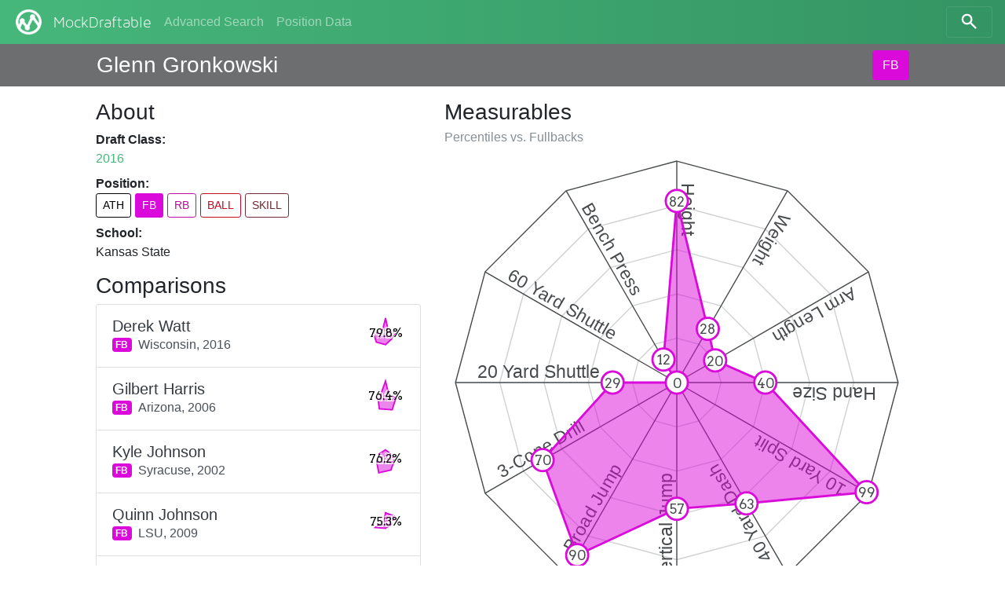

--- FILE ---
content_type: text/html; charset=utf-8
request_url: https://www.mockdraftable.com/player/glenn-gronkowski
body_size: 7168
content:
<!doctype html>
<html lang="en">
<head>
  <meta charset="utf-8">
  <meta name="viewport"
    content="width=device-width, initial-scale=1, maximum-scale=1, user-scalable=0"/>
  <meta http-equiv="x-ua-compatible" content="ie=edge">
  <link rel="stylesheet" href="/public/bundle-530071e9.css">
  <link rel="stylesheet" href="https://fonts.googleapis.com/css?family=Arvo">
  <title>Glenn Gronkowski - MockDraftable</title>
</head>
<body>
  <div id="react-container"><div data-reactroot="" data-reactid="1" data-react-checksum="-1071505980"><nav class="navbar navbar-dark fixed-top bg-faded navbar-expand-sm" data-reactid="2"><button class="navbar-toggler navbar-toggler-right" type="button" data-reactid="3"><span class="navbar-toggler-icon" data-reactid="4"></span></button><!-- react-empty: 5 --><a href="/" class="navbar-brand mr-auto p-0" title="" data-reactid="6"><img src="/public/icon-white.png" alt="MockDraftable" data-reactid="7"/><!-- react-text: 8 -->MockDraftable<!-- /react-text --></a><div class="collapse navbar-collapse ml-2" id="navbarNavAltMarkup" data-reactid="9"><div class="navbar-nav" data-reactid="10"><a href="/search" class="nav-item nav-link" title="" data-reactid="11">Advanced Search</a><a href="/positions" class="nav-item nav-link" title="" data-reactid="12">Position Data</a></div></div><button type="button" class="btn btn-search navbar-toggler-right" data-reactid="13"><svg width="25" height="25" viewBox="5 0 65 65" class="search" data-reactid="14"><circle cx="30" cy="30" r="15" data-reactid="15"></circle><line x1="40" y1="40" x2="60" y2="60" data-reactid="16"></line></svg></button></nav><div data-reactid="17"><div class="row fixed-top p-2 pl-3 pr-3 mb-2 playerbar" data-reactid="18"><div class="col-12 d-flex ml-auto mr-auto col-lg-10" data-reactid="19"><div class="mb-0 mt-1 h3 align-bottom playerbar-name" data-reactid="20">Glenn Gronkowski</div><div class="ml-auto" data-reactid="21"><button type="button" class="btn" style="background-color:#da0bda;color:#fff;" data-reactid="22">FB</button></div></div></div><div class="window container-fluid col-12 col-lg-10 offset-lg-1" data-reactid="23"><div class="row flex-md-row-reverse" data-reactid="24"><div class="col-12 col-md-7" data-reactid="25"><div data-reactid="26"><h3 data-reactid="27">Measurables</h3><h6 class="text-muted" data-reactid="28"><!-- react-text: 29 -->Percentiles vs. <!-- /react-text --><!-- react-text: 30 -->Fullbacks<!-- /react-text --></h6><figure class="spider" data-reactid="31"><svg preserveAspectRatio="xMinYMin meet" viewBox="0 0 420 420" data-reactid="32"><polygon class="grid" points="210,170 230,175.36 244.64,190 250,210 244.64,230 230,244.64 210,250 190,244.64 175.36,230 170,210 175.36,190 190,175.36" data-reactid="33"></polygon><polygon class="grid" points="210,130 250,140.72 279.28,170 290,210 279.28,250 250,279.28 210,290 170,279.28 140.72,250 130,210 140.72,170 170,140.72" data-reactid="34"></polygon><polygon class="grid" points="210,90 270,106.07 313.93,150 330,210 313.93,270 270,313.93 210,330 150,313.93 106.07,270 90,210 106.07,150 150,106.07" data-reactid="35"></polygon><polygon class="grid" points="210,50 290,71.43 348.57,130 370,210 348.57,290 290,348.57 210,370 130,348.57 71.43,290 50,210 71.43,130 130,71.43" data-reactid="36"></polygon><polygon class="divider" points="210,10 310,36.79 383.21,110 410,210 383.21,310 310,383.21 210,410 110,383.21 36.79,310 10,210 36.79,110 110,36.79" data-reactid="37"></polygon><g data-reactid="38"><path id="m1" d="M210 10L 210 210 Z" data-reactid="39"></path><text class="measurable" dy="-.25em" data-reactid="40"><textPath spacing="auto" startOffset="20" xlink:href="#m1" data-reactid="41">Height</textPath></text></g><g data-reactid="42"><path id="m2" d="M310 36.79L 210 210 Z" data-reactid="43"></path><text class="measurable" dy="-.25em" data-reactid="44"><textPath spacing="auto" startOffset="20" xlink:href="#m2" data-reactid="45">Weight</textPath></text></g><g data-reactid="46"><path id="m4" d="M383.21 110L 210 210 Z" data-reactid="47"></path><text class="measurable" dy="-.25em" data-reactid="48"><textPath spacing="auto" startOffset="20" xlink:href="#m4" data-reactid="49">Arm Length</textPath></text></g><g data-reactid="50"><path id="m5" d="M410 210L 210 210 Z" data-reactid="51"></path><text class="measurable" dy="-.25em" data-reactid="52"><textPath spacing="auto" startOffset="20" xlink:href="#m5" data-reactid="53">Hand Size</textPath></text></g><g data-reactid="54"><path id="m6" d="M383.21 310L 210 210 Z" data-reactid="55"></path><text class="measurable" dy="-.25em" data-reactid="56"><textPath spacing="auto" startOffset="20" xlink:href="#m6" data-reactid="57">10 Yard Split</textPath></text></g><g data-reactid="58"><path id="m8" d="M310 383.21L 210 210 Z" data-reactid="59"></path><text class="measurable" dy="-.25em" data-reactid="60"><textPath spacing="auto" startOffset="20" xlink:href="#m8" data-reactid="61">40 Yard Dash</textPath></text></g><g data-reactid="62"><path id="m10" d="M210 410L 210 210 Z" data-reactid="63"></path><text class="measurable" dy="-.25em" data-reactid="64"><textPath spacing="auto" startOffset="20" xlink:href="#m10" data-reactid="65">Vertical Jump</textPath></text></g><g data-reactid="66"><path id="m11" d="M110 383.21L 210 210 Z" data-reactid="67"></path><text class="measurable" dy="-.25em" data-reactid="68"><textPath spacing="auto" startOffset="20" xlink:href="#m11" data-reactid="69">Broad Jump</textPath></text></g><g data-reactid="70"><path id="m12" d="M36.79 310L 210 210 Z" data-reactid="71"></path><text class="measurable" dy="-.25em" data-reactid="72"><textPath spacing="auto" startOffset="20" xlink:href="#m12" data-reactid="73">3-Cone Drill</textPath></text></g><g data-reactid="74"><path id="m13" d="M10 210L 210 210 Z" data-reactid="75"></path><text class="measurable" dy="-.25em" data-reactid="76"><textPath spacing="auto" startOffset="20" xlink:href="#m13" data-reactid="77">20 Yard Shuttle</textPath></text></g><g data-reactid="78"><path id="m14" d="M36.79 110L 210 210 Z" data-reactid="79"></path><text class="measurable" dy="-.25em" data-reactid="80"><textPath spacing="auto" startOffset="20" xlink:href="#m14" data-reactid="81">60 Yard Shuttle</textPath></text></g><g data-reactid="82"><path id="m9" d="M110 36.79L 210 210 Z" data-reactid="83"></path><text class="measurable" dy="-.25em" data-reactid="84"><textPath spacing="auto" startOffset="20" xlink:href="#m9" data-reactid="85">Bench Press</textPath></text></g><polygon class="graph" points="210,46 238,161.5 244.64,190 290,210 381.48,309 273,319.12 210,324 120,365.89 88.75,280 152,210 210,210 198,189.21" style="fill:#da0bda;stroke:#da0bda;" data-reactid="86"></polygon><g class="percentileMarker" data-reactid="87"><circle cx="210" cy="46" r="10" style="stroke:#da0bda;" data-reactid="88"></circle><text x="210" y="46" dy=".4em" data-reactid="89">82</text></g><g class="percentileMarker" data-reactid="90"><circle cx="238" cy="161.5" r="10" style="stroke:#da0bda;" data-reactid="91"></circle><text x="238" y="161.5" dy=".4em" data-reactid="92">28</text></g><g class="percentileMarker" data-reactid="93"><circle cx="244.64" cy="190" r="10" style="stroke:#da0bda;" data-reactid="94"></circle><text x="244.64" y="190" dy=".4em" data-reactid="95">20</text></g><g class="percentileMarker" data-reactid="96"><circle cx="290" cy="210" r="10" style="stroke:#da0bda;" data-reactid="97"></circle><text x="290" y="210" dy=".4em" data-reactid="98">40</text></g><g class="percentileMarker" data-reactid="99"><circle cx="381.48" cy="309" r="10" style="stroke:#da0bda;" data-reactid="100"></circle><text x="381.48" y="309" dy=".4em" data-reactid="101">99</text></g><g class="percentileMarker" data-reactid="102"><circle cx="273" cy="319.12" r="10" style="stroke:#da0bda;" data-reactid="103"></circle><text x="273" y="319.12" dy=".4em" data-reactid="104">63</text></g><g class="percentileMarker" data-reactid="105"><circle cx="210" cy="324" r="10" style="stroke:#da0bda;" data-reactid="106"></circle><text x="210" y="324" dy=".4em" data-reactid="107">57</text></g><g class="percentileMarker" data-reactid="108"><circle cx="120" cy="365.89" r="10" style="stroke:#da0bda;" data-reactid="109"></circle><text x="120" y="365.89" dy=".4em" data-reactid="110">90</text></g><g class="percentileMarker" data-reactid="111"><circle cx="88.75" cy="280" r="10" style="stroke:#da0bda;" data-reactid="112"></circle><text x="88.75" y="280" dy=".4em" data-reactid="113">70</text></g><g class="percentileMarker" data-reactid="114"><circle cx="152" cy="210" r="10" style="stroke:#da0bda;" data-reactid="115"></circle><text x="152" y="210" dy=".4em" data-reactid="116">29</text></g><g class="percentileMarker" data-reactid="117"><circle cx="210" cy="210" r="10" style="stroke:#da0bda;" data-reactid="118"></circle><text x="210" y="210" dy=".4em" data-reactid="119">0</text></g><g class="percentileMarker" data-reactid="120"><circle cx="198" cy="189.21" r="10" style="stroke:#da0bda;" data-reactid="121"></circle><text x="198" y="189.21" dy=".4em" data-reactid="122">12</text></g></svg></figure><table class="table table-sm mb-0" data-reactid="123"><thead data-reactid="124"><tr data-reactid="125"><th data-reactid="126">Measurable</th><th data-reactid="127">Measurement</th><th data-reactid="128">%tile</th></tr></thead><tbody data-reactid="129"><tr data-reactid="130"><td data-reactid="131">Height</td><td data-reactid="132">6&#x27; 2&quot;</td><td data-reactid="133">82</td></tr><tr data-reactid="134"><td data-reactid="135">Weight</td><td data-reactid="136">239 lbs</td><td data-reactid="137">28</td></tr><tr data-reactid="138"><td data-reactid="139">Arm Length</td><td data-reactid="140">30¾&quot;</td><td data-reactid="141">20</td></tr><tr data-reactid="142"><td data-reactid="143">Hand Size</td><td data-reactid="144">9½&quot;</td><td data-reactid="145">40</td></tr><tr data-reactid="146"><td data-reactid="147">10 Yard Split</td><td data-reactid="148">1.59s</td><td data-reactid="149">99</td></tr><tr data-reactid="150"><td data-reactid="151">40 Yard Dash</td><td data-reactid="152">4.71s</td><td data-reactid="153">63</td></tr><tr data-reactid="154"><td data-reactid="155">Vertical Jump</td><td data-reactid="156">33&quot;</td><td data-reactid="157">57</td></tr><tr data-reactid="158"><td data-reactid="159">Broad Jump</td><td data-reactid="160">120&quot;</td><td data-reactid="161">90</td></tr><tr data-reactid="162"><td data-reactid="163">3-Cone Drill</td><td data-reactid="164">7.1s</td><td data-reactid="165">70</td></tr><tr data-reactid="166"><td data-reactid="167">20 Yard Shuttle</td><td data-reactid="168">4.45s</td><td data-reactid="169">29</td></tr><tr data-reactid="170"><td data-reactid="171">60 Yard Shuttle</td><td data-reactid="172">11.95s</td><td data-reactid="173">0</td></tr><tr data-reactid="174"><td data-reactid="175">Bench Press</td><td data-reactid="176">17 reps</td><td data-reactid="177">12</td></tr></tbody></table></div></div><div class="col-12 col-md-5" data-reactid="178"><div data-reactid="179"><h3 data-reactid="180">About</h3><dl data-reactid="181"><dt data-reactid="182">Draft Class:</dt><dd data-reactid="183"><a href="/search?beginYear=2016&amp;endYear=2016" class="" title="" data-reactid="184">2016</a></dd><dt data-reactid="185">Position:</dt><dd class="h4" data-reactid="186"><div class="list-inline" data-reactid="187"><a href="/player/glenn-gronkowski?position=ATH" class="list-inline-item btn btn-sm" title="Athlete" style="border-color:#000000;color:#000000;" data-reactid="188">ATH</a><a href="/player/glenn-gronkowski" class="list-inline-item btn btn-sm" title="Fullback" style="background-color:#da0bda;color:#fff;" data-reactid="189">FB</a><a href="/player/glenn-gronkowski?position=RB" class="list-inline-item btn btn-sm" title="Running Back" style="border-color:#c20a9d;color:#c20a9d;" data-reactid="190">RB</a><a href="/player/glenn-gronkowski?position=BALL" class="list-inline-item btn btn-sm" title="Ball Carrier" style="border-color:#c20a23;color:#c20a23;" data-reactid="191">BALL</a><a href="/player/glenn-gronkowski?position=SKILL" class="list-inline-item btn btn-sm" title="Skill Position Player" style="border-color:#6f2a33;color:#6f2a33;" data-reactid="192">SKILL</a></div></dd><dt data-reactid="193">School:</dt><dd data-reactid="194">Kansas State</dd></dl></div><div data-reactid="195"><h3 data-reactid="196">Comparisons</h3><div class="list-group" data-reactid="197"><a href="/player/derek-watt" class="list-group-item list-group-item-action d-flex justify-content-between" title="" data-reactid="198"><div class="list-group-item-text mt-1" data-reactid="199"><h5 class="list-group-item-heading text-dark mb-0" data-reactid="200">Derek Watt</h5><span class="badge" title="Fullback" style="background-color:#da0bda;color:#fff;" data-reactid="201">FB</span><span class="align-middle ml-2" data-reactid="202"><!-- react-text: 203 -->Wisconsin,<!-- /react-text --><!-- react-text: 204 --> <!-- /react-text --><!-- react-text: 205 -->2016<!-- /react-text --></span></div><figure class="spark-graph mb-0" data-reactid="206"><svg preserveAspectRatio="xMinYMin meet" viewBox="0 0 52 52" data-reactid="207"><polygon class="graph" points="26,5.5 29.71,22.29 40,26 34.31,34.31 26,42 13.45,38.55 9,26 21.93,21.93" style="fill:#da0bda;stroke:#da0bda;" data-reactid="208"></polygon><text x="26" y="26" class="spark-text" data-reactid="209">79.8%</text></svg></figure></a><a href="/player/gilbert-harris" class="list-group-item list-group-item-action d-flex justify-content-between" title="" data-reactid="210"><div class="list-group-item-text mt-1" data-reactid="211"><h5 class="list-group-item-heading text-dark mb-0" data-reactid="212">Gilbert Harris</h5><span class="badge" title="Fullback" style="background-color:#da0bda;color:#fff;" data-reactid="213">FB</span><span class="align-middle ml-2" data-reactid="214"><!-- react-text: 215 -->Arizona,<!-- /react-text --><!-- react-text: 216 --> <!-- /react-text --><!-- react-text: 217 -->2006<!-- /react-text --></span></div><figure class="spark-graph mb-0" data-reactid="218"><svg preserveAspectRatio="xMinYMin meet" viewBox="0 0 52 52" data-reactid="219"><polygon class="graph" points="26,5.5 30.11,22.73 40.13,29.22 35.22,45.14 17.43,43.79 15.52,28.39 20.33,21.48" style="fill:#da0bda;stroke:#da0bda;" data-reactid="220"></polygon><text x="26" y="26" class="spark-text" data-reactid="221">76.4%</text></svg></figure></a><a href="/player/kyle-johnson" class="list-group-item list-group-item-action d-flex justify-content-between" title="" data-reactid="222"><div class="list-group-item-text mt-1" data-reactid="223"><h5 class="list-group-item-heading text-dark mb-0" data-reactid="224">Kyle Johnson</h5><span class="badge" title="Fullback" style="background-color:#da0bda;color:#fff;" data-reactid="225">FB</span><span class="align-middle ml-2" data-reactid="226"><!-- react-text: 227 -->Syracuse,<!-- /react-text --><!-- react-text: 228 --> <!-- /react-text --><!-- react-text: 229 -->2002<!-- /react-text --></span></div><figure class="spark-graph mb-0" data-reactid="230"><svg preserveAspectRatio="xMinYMin meet" viewBox="0 0 52 52" data-reactid="231"><polygon class="graph" points="26,13.75 33.82,19.76 37.94,28.72 33.49,41.54 16.67,45.37 13.57,28.84 17.4,19.14" style="fill:#da0bda;stroke:#da0bda;" data-reactid="232"></polygon><text x="26" y="26" class="spark-text" data-reactid="233">76.2%</text></svg></figure></a><a href="/player/quinn-johnson" class="list-group-item list-group-item-action d-flex justify-content-between" title="" data-reactid="234"><div class="list-group-item-text mt-1" data-reactid="235"><h5 class="list-group-item-heading text-dark mb-0" data-reactid="236">Quinn Johnson</h5><span class="badge" title="Fullback" style="background-color:#da0bda;color:#fff;" data-reactid="237">FB</span><span class="align-middle ml-2" data-reactid="238"><!-- react-text: 239 -->LSU,<!-- /react-text --><!-- react-text: 240 --> <!-- /react-text --><!-- react-text: 241 -->2009<!-- /react-text --></span></div><figure class="spark-graph mb-0" data-reactid="242"><svg preserveAspectRatio="xMinYMin meet" viewBox="0 0 52 52" data-reactid="243"><polygon class="graph" points="26,13.75 38.56,18.75 33.14,30.13 26,35.25 11.93,34.13 24.27,25" style="fill:#da0bda;stroke:#da0bda;" data-reactid="244"></polygon><text x="26" y="26" class="spark-text" data-reactid="245">75.3%</text></svg></figure></a><a href="/player/stacey-mack" class="list-group-item list-group-item-action d-flex justify-content-between" title="" data-reactid="246"><div class="list-group-item-text mt-1" data-reactid="247"><h5 class="list-group-item-heading text-dark mb-0" data-reactid="248">Stacey Mack</h5><span class="badge" title="Fullback" style="background-color:#da0bda;color:#fff;" data-reactid="249">FB</span><span class="align-middle ml-2" data-reactid="250"><!-- react-text: 251 -->Temple,<!-- /react-text --><!-- react-text: 252 --> <!-- /react-text --><!-- react-text: 253 -->1999<!-- /react-text --></span></div><figure class="spark-graph mb-0" data-reactid="254"><svg preserveAspectRatio="xMinYMin meet" viewBox="0 0 52 52" data-reactid="255"><polygon class="graph" points="26,13.75 31.2,23 43.54,36.13 26,40.25 15.18,32.25 19.72,22.38" style="fill:#da0bda;stroke:#da0bda;" data-reactid="256"></polygon><text x="26" y="26" class="spark-text" data-reactid="257">75%</text></svg></figure></a><a href="/player/brandon-drumm" class="list-group-item list-group-item-action d-flex justify-content-between" title="" data-reactid="258"><div class="list-group-item-text mt-1" data-reactid="259"><h5 class="list-group-item-heading text-dark mb-0" data-reactid="260">Brandon Drumm</h5><span class="badge" title="Fullback" style="background-color:#da0bda;color:#fff;" data-reactid="261">FB</span><span class="align-middle ml-2" data-reactid="262"><!-- react-text: 263 -->Colorado,<!-- /react-text --><!-- react-text: 264 --> <!-- /react-text --><!-- react-text: 265 -->2003<!-- /react-text --></span></div><figure class="spark-graph mb-0" data-reactid="266"><svg preserveAspectRatio="xMinYMin meet" viewBox="0 0 52 52" data-reactid="267"><polygon class="graph" points="26,5.5 29.52,23.19 41.35,29.5 31.1,36.58 20.58,37.26 9.43,29.78 19.35,20.7" style="fill:#da0bda;stroke:#da0bda;" data-reactid="268"></polygon><text x="26" y="26" class="spark-text" data-reactid="269">74.2%</text></svg></figure></a><a href="/player/trey-millard" class="list-group-item list-group-item-action d-flex justify-content-between" title="" data-reactid="270"><div class="list-group-item-text mt-1" data-reactid="271"><h5 class="list-group-item-heading text-dark mb-0" data-reactid="272">Trey Millard</h5><span class="badge" title="Fullback" style="background-color:#da0bda;color:#fff;" data-reactid="273">FB</span><span class="align-middle ml-2" data-reactid="274"><!-- react-text: 275 -->Oklahoma,<!-- /react-text --><!-- react-text: 276 --> <!-- /react-text --><!-- react-text: 277 -->2014<!-- /react-text --></span></div><figure class="spark-graph mb-0" data-reactid="278"><svg preserveAspectRatio="xMinYMin meet" viewBox="0 0 52 52" data-reactid="279"><polygon class="graph" points="26,5.5 42.5,26 26,31.75 24.5,26" style="fill:#da0bda;stroke:#da0bda;" data-reactid="280"></polygon><text x="26" y="26" class="spark-text" data-reactid="281">74.1%</text></svg></figure></a><a href="/player/paris-gaines" class="list-group-item list-group-item-action d-flex justify-content-between" title="" data-reactid="282"><div class="list-group-item-text mt-1" data-reactid="283"><h5 class="list-group-item-heading text-dark mb-0" data-reactid="284">Paris Gaines</h5><span class="badge" title="Fullback" style="background-color:#da0bda;color:#fff;" data-reactid="285">FB</span><span class="align-middle ml-2" data-reactid="286"><!-- react-text: 287 -->Fresno State,<!-- /react-text --><!-- react-text: 288 --> <!-- /react-text --><!-- react-text: 289 -->2002<!-- /react-text --></span></div><figure class="spark-graph mb-0" data-reactid="290"><svg preserveAspectRatio="xMinYMin meet" viewBox="0 0 52 52" data-reactid="291"><polygon class="graph" points="26,13.75 28,26 26,44.75 25.25,26" style="fill:#da0bda;stroke:#da0bda;" data-reactid="292"></polygon><text x="26" y="26" class="spark-text" data-reactid="293">74%</text></svg></figure></a><a href="/player/gijon-robinson" class="list-group-item list-group-item-action d-flex justify-content-between" title="" data-reactid="294"><div class="list-group-item-text mt-1" data-reactid="295"><h5 class="list-group-item-heading text-dark mb-0" data-reactid="296">Gijon Robinson</h5><span class="badge" title="Fullback" style="background-color:#da0bda;color:#fff;" data-reactid="297">FB</span><span class="align-middle ml-2" data-reactid="298"><!-- react-text: 299 -->Missouri Western,<!-- /react-text --><!-- react-text: 300 --> <!-- /react-text --><!-- react-text: 301 -->2007<!-- /react-text --></span></div><figure class="spark-graph mb-0" data-reactid="302"><svg preserveAspectRatio="xMinYMin meet" viewBox="0 0 52 52" data-reactid="303"><polygon class="graph" points="26,13.75 42.42,12.9 41.35,29.5 32.18,38.84 18.3,41.99 17.71,27.89 19.35,20.7" style="fill:#da0bda;stroke:#da0bda;" data-reactid="304"></polygon><text x="26" y="26" class="spark-text" data-reactid="305">74%</text></svg></figure></a><a href="/player/casey-moore" class="list-group-item list-group-item-action d-flex justify-content-between" title="" data-reactid="306"><div class="list-group-item-text mt-1" data-reactid="307"><h5 class="list-group-item-heading text-dark mb-0" data-reactid="308">Casey Moore</h5><span class="badge" title="Fullback" style="background-color:#da0bda;color:#fff;" data-reactid="309">FB</span><span class="align-middle ml-2" data-reactid="310"><!-- react-text: 311 -->Stanford,<!-- /react-text --><!-- react-text: 312 --> <!-- /react-text --><!-- react-text: 313 -->2003<!-- /react-text --></span></div><figure class="spark-graph mb-0" data-reactid="314"><svg preserveAspectRatio="xMinYMin meet" viewBox="0 0 52 52" data-reactid="315"><polygon class="graph" points="26,5.5 32.26,21.01 45.74,30.5 31.1,36.58 19.71,39.06 7.72,30.17 17.4,19.14" style="fill:#da0bda;stroke:#da0bda;" data-reactid="316"></polygon><text x="26" y="26" class="spark-text" data-reactid="317">73.9%</text></svg></figure></a></div></div></div><p class="col-12 text-center" data-reactid="318"><small data-reactid="319"><!-- react-text: 320 -->Want to display this data on your site? <!-- /react-text --><span class="btn-link" data-reactid="321">Get the code to embed!</span></small></p></div></div></div><div class="col-12 col-md-6 ml-auto mr-auto" data-reactid="322"><p class="text-muted text-center mt-2" data-reactid="323"><small data-reactid="324"><!-- react-text: 325 -->© MockDraftable, 2011-2025.<!-- /react-text --><br data-reactid="326"/><button class="btn btn-link btn-sm" data-reactid="327">Contributor Login</button><br data-reactid="328"/><!-- react-text: 329 -->MockDraftable is developed in the open by <!-- /react-text --><a href="https://twitter.com/mockdraftable" data-reactid="330">Marcus Armstrong</a><!-- react-text: 331 -->, on <!-- /react-text --><a href="https://github.com/marcusdarmstrong/mockdraftable-web" data-reactid="332">GitHub</a><!-- react-text: 333 -->. Feel free to submit any issues you find with the site, or to contribute to the project.<!-- /react-text --></small></p></div></div></div>
  <script>
    window.INITIAL_STATE = {"page":"PLAYER","measurables":{"1":{"id":"height","key":1,"name":"Height","unit":"INCHES"},"2":{"id":"weight","key":2,"name":"Weight","unit":"POUNDS"},"3":{"id":"wingspan","key":3,"name":"Wingspan","unit":"INCHES"},"4":{"id":"arms","key":4,"name":"Arm Length","unit":"INCHES"},"5":{"id":"hands","key":5,"name":"Hand Size","unit":"INCHES"},"6":{"id":"10yd","key":6,"name":"10 Yard Split","unit":"SECONDS"},"7":{"id":"20yd","key":7,"name":"20 Yard Split","unit":"SECONDS"},"8":{"id":"40yd","key":8,"name":"40 Yard Dash","unit":"SECONDS"},"9":{"id":"bench","key":9,"name":"Bench Press","unit":"REPS"},"10":{"id":"vertical","key":10,"name":"Vertical Jump","unit":"INCHES"},"11":{"id":"broad","key":11,"name":"Broad Jump","unit":"INCHES"},"12":{"id":"3cone","key":12,"name":"3-Cone Drill","unit":"SECONDS"},"13":{"id":"20ss","key":13,"name":"20 Yard Shuttle","unit":"SECONDS"},"14":{"id":"60ss","key":14,"name":"60 Yard Shuttle","unit":"SECONDS"}},"positions":{"ATH":{"key":1,"id":"ATH","abbreviation":"ATH","name":"Athlete","type":"GROUP","color":"#000000","plural":"Athletes"},"SKILL":{"key":2,"id":"SKILL","abbreviation":"SKILL","name":"Skill Position Player","type":"GROUP","color":"#6f2a33","plural":"Skill Position Players"},"QB":{"key":21,"id":"QB","abbreviation":"QB","name":"Quarterback","type":"PRIMARY","color":"#8c8c8c","plural":"Quarterbacks"},"BALL":{"key":22,"id":"BALL","abbreviation":"BALL","name":"Ball Carrier","type":"GROUP","color":"#c20a23","plural":"Ball Carriers"},"RB":{"key":221,"id":"RB","abbreviation":"RB","name":"Running Back","type":"PRIMARY","color":"#c20a9d","plural":"Running Backs"},"FB":{"key":2211,"id":"FB","abbreviation":"FB","name":"Fullback","type":"PRIMARY","color":"#da0bda","plural":"Fullbacks"},"HB":{"key":2212,"id":"HB","abbreviation":"HB","name":"Halfback","type":"PRIMARY","color":"#da0b84","plural":"Halfbacks"},"WR":{"key":223,"id":"WR","abbreviation":"WR","name":"Wide Receiver","type":"PRIMARY","color":"#c2130a","plural":"Wide Receivers"},"TE":{"key":224,"id":"TE","abbreviation":"TE","name":"Tight End","type":"PRIMARY","color":"#c2570a","plural":"Tight Ends"},"OL":{"key":3,"id":"OL","abbreviation":"OL","name":"Offensive Line","type":"GROUP","color":"#918108","plural":"Offensive Linemen"},"OT":{"key":31,"id":"OT","abbreviation":"OT","name":"Offensive Tackle","type":"PRIMARY","color":"#aa8109","plural":"Offensive Tackles"},"ST":{"key":8,"id":"ST","abbreviation":"ST","name":"Special Teams","type":"GROUP","color":"#4d4d4d","plural":"Special Teams Players"},"IOL":{"key":32,"id":"IOL","abbreviation":"IOL","name":"Interior Offensive Line","type":"GROUP","color":"#a7aa09","plural":"Interior Offensive Linemen"},"OG":{"key":321,"id":"OG","abbreviation":"OG","name":"Offensive Guard","type":"PRIMARY","color":"#c2b90a","plural":"Offensive Guards"},"OC":{"key":322,"id":"OC","abbreviation":"OC","name":"Offensive Center","type":"PRIMARY","color":"#b3c20a","plural":"Offensive Centers"},"DL":{"key":4,"id":"DL","abbreviation":"DL","name":"Defensive Line","type":"GROUP","color":"#089136","plural":"Defensive Linemen"},"IDL":{"key":41,"id":"IDL","abbreviation":"IDL","name":"Interior Defensive Line","type":"GROUP","color":"#0caa09","plural":"Interior Defensive Linemen"},"DT":{"key":411,"id":"DT","abbreviation":"DT","name":"Defensive Tackle","type":"PRIMARY","color":"#41c20a","plural":"Defensive Tackles"},"NT":{"key":4111,"id":"NT","abbreviation":"NT","name":"Nose Tackle","type":"PRIMARY","color":"#73da0b","plural":"Nose Tackles"},"DE":{"key":42,"id":"DE","abbreviation":"DE","name":"One-Gap Defensive End","type":"PRIMARY","color":"#09aa79","plural":"One-Gap Defensive Ends"},"EDGE":{"key":5,"id":"EDGE","abbreviation":"EDGE","name":"Edge Defender","type":"GROUP","color":"#089174","plural":"Edge Defenders"},"LB":{"key":6,"id":"LB","abbreviation":"LB","name":"Linebacker","type":"GROUP","color":"#088f91","plural":"Linebackers"},"34B":{"key":61,"id":"34B","abbreviation":"34B","name":"3-4 Outside Linebacker","type":"PRIMARY","color":"#09aa94","plural":"3-4 Outside Linebackers"},"OBLB":{"key":62,"id":"OBLB","abbreviation":"OBLB","name":"Off-Ball Linebacker","type":"GROUP","color":"#0974aa","plural":"Off-Ball Linebackers"},"ILB":{"key":621,"id":"ILB","abbreviation":"ILB","name":"Inside Linebacker","type":"PRIMARY","color":"#0aacc2","plural":"Inside Linebackers"},"OLB":{"key":622,"id":"OLB","abbreviation":"OLB","name":"Outside Linebacker","type":"PRIMARY","color":"#0a75c2","plural":"Outside Linebackers"},"DB":{"key":7,"id":"DB","abbreviation":"DB","name":"Defensive Back","type":"GROUP","color":"#3609aa","plural":"Defensive Backs"},"S":{"key":71,"id":"S","abbreviation":"S","name":"Safety","type":"PRIMARY","color":"#0909aa","plural":"Safeties"},"SS":{"key":711,"id":"SS","abbreviation":"SS","name":"Box/Strong Safety","type":"ROLE","color":"#0a1ac2","plural":"Box/Strong Safeties"},"FS":{"key":712,"id":"FS","abbreviation":"FS","name":"Deep/Free Safety","type":"ROLE","color":"#190ac2","plural":"Deep/Free Safeties"},"CB":{"key":72,"id":"CB","abbreviation":"CB","name":"Cornerback","type":"PRIMARY","color":"#6709aa","plural":"Cornerbacks"},"K":{"key":801,"id":"K","abbreviation":"K","name":"Kicker","type":"PRIMARY","color":"#625950","plural":"Kickers"},"P":{"key":802,"id":"P","abbreviation":"P","name":"Punter","type":"PRIMARY","color":"#535062","plural":"Punters"},"LS":{"key":803,"id":"LS","abbreviation":"LS","name":"Long Snapper","type":"PRIMARY","color":"#535062","plural":"Long Snappers"}},"comparisons":{"glenn-gronkowski":{"FB":[{"playerId":"derek-watt","score":79.8},{"playerId":"gilbert-harris","score":76.4},{"playerId":"kyle-johnson","score":76.2},{"playerId":"quinn-johnson","score":75.3},{"playerId":"stacey-mack","score":75},{"playerId":"brandon-drumm","score":74.2},{"playerId":"trey-millard","score":74.1},{"playerId":"paris-gaines","score":74},{"playerId":"gijon-robinson","score":74},{"playerId":"casey-moore","score":73.9}]}},"percentiles":{"derek-watt":{"FB":[{"measurableKey":1,"percentile":82},{"measurableKey":2,"percentile":21},{"measurableKey":6,"percentile":56},{"measurableKey":8,"percentile":47},{"measurableKey":10,"percentile":64},{"measurableKey":11,"percentile":71},{"measurableKey":13,"percentile":68},{"measurableKey":9,"percentile":23}]},"gilbert-harris":{"FB":[{"measurableKey":1,"percentile":82},{"measurableKey":2,"percentile":21},{"measurableKey":8,"percentile":58},{"measurableKey":10,"percentile":85},{"measurableKey":11,"percentile":79},{"measurableKey":13,"percentile":43},{"measurableKey":9,"percentile":29}]},"kyle-johnson":{"FB":[{"measurableKey":1,"percentile":49},{"measurableKey":2,"percentile":40},{"measurableKey":8,"percentile":49},{"measurableKey":10,"percentile":69},{"measurableKey":11,"percentile":86},{"measurableKey":13,"percentile":51},{"measurableKey":9,"percentile":44}]},"quinn-johnson":{"FB":[{"measurableKey":1,"percentile":49},{"measurableKey":2,"percentile":58},{"measurableKey":8,"percentile":33},{"measurableKey":10,"percentile":37},{"measurableKey":11,"percentile":65},{"measurableKey":9,"percentile":8}]},"stacey-mack":{"FB":[{"measurableKey":1,"percentile":49},{"measurableKey":2,"percentile":24},{"measurableKey":8,"percentile":81},{"measurableKey":10,"percentile":57},{"measurableKey":11,"percentile":50},{"measurableKey":9,"percentile":29}]},"brandon-drumm":{"FB":[{"measurableKey":1,"percentile":82},{"measurableKey":2,"percentile":18},{"measurableKey":8,"percentile":63},{"measurableKey":10,"percentile":47},{"measurableKey":11,"percentile":50},{"measurableKey":13,"percentile":68},{"measurableKey":9,"percentile":34}]},"trey-millard":{"FB":[{"measurableKey":1,"percentile":82},{"measurableKey":2,"percentile":66},{"measurableKey":4,"percentile":23},{"measurableKey":5,"percentile":6}]},"paris-gaines":{"FB":[{"measurableKey":1,"percentile":49},{"measurableKey":2,"percentile":8},{"measurableKey":8,"percentile":75},{"measurableKey":9,"percentile":3}]},"gijon-robinson":{"FB":[{"measurableKey":1,"percentile":49},{"measurableKey":2,"percentile":84},{"measurableKey":8,"percentile":63},{"measurableKey":10,"percentile":57},{"measurableKey":11,"percentile":71},{"measurableKey":13,"percentile":34},{"measurableKey":9,"percentile":34}]},"casey-moore":{"FB":[{"measurableKey":1,"percentile":82},{"measurableKey":2,"percentile":32},{"measurableKey":8,"percentile":81},{"measurableKey":10,"percentile":47},{"measurableKey":11,"percentile":58},{"measurableKey":13,"percentile":75},{"measurableKey":9,"percentile":44}]},"glenn-gronkowski":{"FB":[{"measurableKey":1,"percentile":82},{"measurableKey":2,"percentile":28},{"measurableKey":4,"percentile":20},{"measurableKey":5,"percentile":40},{"measurableKey":6,"percentile":99},{"measurableKey":8,"percentile":63},{"measurableKey":10,"percentile":57},{"measurableKey":11,"percentile":90},{"measurableKey":12,"percentile":70},{"measurableKey":13,"percentile":29},{"measurableKey":14,"percentile":0},{"measurableKey":9,"percentile":12}]}},"players":{"glenn-gronkowski":{"id":"glenn-gronkowski","name":"Glenn Gronkowski","draft":2016,"key":5065,"school":"Kansas State","status":"OKAY","positions":{"primary":"FB","all":["ATH","FB","RB","BALL","SKILL"]},"measurements":[{"measurableKey":1,"measurement":74,"source":1},{"measurableKey":2,"measurement":239,"source":1},{"measurableKey":4,"measurement":30.75,"source":1},{"measurableKey":5,"measurement":9.5,"source":1},{"measurableKey":6,"measurement":1.59,"source":1},{"measurableKey":8,"measurement":4.71,"source":1},{"measurableKey":10,"measurement":33,"source":1},{"measurableKey":11,"measurement":120,"source":1},{"measurableKey":12,"measurement":7.1,"source":1},{"measurableKey":13,"measurement":4.45,"source":1},{"measurableKey":14,"measurement":11.95,"source":1},{"measurableKey":9,"measurement":17,"source":1}]},"derek-watt":{"id":"derek-watt","name":"Derek Watt","draft":2016,"key":5649,"school":"Wisconsin","status":"OKAY","positions":{"primary":"FB","all":["ATH","FB","RB","BALL","SKILL"]},"measurements":[{"measurableKey":1,"measurement":74,"source":2},{"measurableKey":2,"measurement":235,"source":2},{"measurableKey":6,"measurement":1.63,"source":2},{"measurableKey":8,"measurement":4.75,"source":2},{"measurableKey":10,"measurement":33.5,"source":2},{"measurableKey":11,"measurement":116,"source":2},{"measurableKey":13,"measurement":4.29,"source":2},{"measurableKey":9,"measurement":19,"source":2}]},"gilbert-harris":{"id":"gilbert-harris","name":"Gilbert Harris","draft":2006,"key":2077,"school":"Arizona","status":"OKAY","positions":{"primary":"FB","all":["ATH","FB","RB","BALL","SKILL"]},"measurements":[{"measurableKey":1,"measurement":74,"source":1},{"measurableKey":2,"measurement":235,"source":1},{"measurableKey":8,"measurement":4.73,"source":1},{"measurableKey":10,"measurement":36,"source":1},{"measurableKey":11,"measurement":117,"source":1},{"measurableKey":13,"measurement":4.39,"source":1},{"measurableKey":9,"measurement":20,"source":1}]},"kyle-johnson":{"id":"kyle-johnson","name":"Kyle Johnson","draft":2002,"key":1040,"school":"Syracuse","status":"OKAY","positions":{"primary":"FB","all":["ATH","FB","RB","BALL","SKILL"]},"measurements":[{"measurableKey":1,"measurement":73,"source":1},{"measurableKey":2,"measurement":242,"source":1},{"measurableKey":8,"measurement":4.74,"source":1},{"measurableKey":10,"measurement":34,"source":1},{"measurableKey":11,"measurement":119,"source":1},{"measurableKey":13,"measurement":4.35,"source":1},{"measurableKey":9,"measurement":22,"source":1}]},"quinn-johnson":{"id":"quinn-johnson","name":"Quinn Johnson","draft":2009,"key":2953,"school":"LSU","status":"OKAY","positions":{"primary":"FB","all":["ATH","FB","RB","BALL","SKILL"]},"measurements":[{"measurableKey":1,"measurement":73,"source":1},{"measurableKey":2,"measurement":246,"source":1},{"measurableKey":8,"measurement":4.82,"source":1},{"measurableKey":10,"measurement":32,"source":1},{"measurableKey":11,"measurement":115,"source":1},{"measurableKey":9,"measurement":16,"source":1}]},"stacey-mack":{"id":"stacey-mack","name":"Stacey Mack","draft":1999,"key":207,"school":"Temple","status":"OKAY","positions":{"primary":"FB","all":["ATH","FB","RB","BALL","SKILL"]},"measurements":[{"measurableKey":1,"measurement":73,"source":1},{"measurableKey":2,"measurement":236,"source":1},{"measurableKey":8,"measurement":4.65,"source":1},{"measurableKey":10,"measurement":33,"source":1},{"measurableKey":11,"measurement":113,"source":1},{"measurableKey":9,"measurement":20,"source":1}]},"brandon-drumm":{"id":"brandon-drumm","name":"Brandon Drumm","draft":2003,"key":1225,"school":"Colorado","status":"OKAY","positions":{"primary":"FB","all":["ATH","FB","RB","BALL","SKILL"]},"measurements":[{"measurableKey":1,"measurement":74,"source":1},{"measurableKey":2,"measurement":233,"source":1},{"measurableKey":8,"measurement":4.71,"source":1},{"measurableKey":10,"measurement":32.5,"source":1},{"measurableKey":11,"measurement":113,"source":1},{"measurableKey":13,"measurement":4.29,"source":1},{"measurableKey":9,"measurement":21,"source":1}]},"trey-millard":{"id":"trey-millard","name":"Trey Millard","draft":2014,"key":4564,"school":"Oklahoma","status":"OKAY","positions":{"primary":"FB","all":["ATH","FB","RB","BALL","SKILL"]},"measurements":[{"measurableKey":1,"measurement":74,"source":1},{"measurableKey":2,"measurement":247,"source":1},{"measurableKey":4,"measurement":31,"source":1},{"measurableKey":5,"measurement":9.125,"source":1}]},"paris-gaines":{"id":"paris-gaines","name":"Paris Gaines","draft":2002,"key":995,"school":"Fresno State","status":"OKAY","positions":{"primary":"FB","all":["ATH","FB","RB","BALL","SKILL"]},"measurements":[{"measurableKey":1,"measurement":73,"source":1},{"measurableKey":2,"measurement":228,"source":1},{"measurableKey":8,"measurement":4.67,"source":2},{"measurableKey":9,"measurement":14,"source":1}]},"gijon-robinson":{"id":"gijon-robinson","name":"Gijon Robinson","draft":2007,"key":2467,"school":"Missouri Western","status":"OKAY","positions":{"primary":"FB","all":["ATH","FB","RB","BALL","SKILL"]},"measurements":[{"measurableKey":1,"measurement":73,"source":1},{"measurableKey":2,"measurement":255,"source":1},{"measurableKey":8,"measurement":4.71,"source":1},{"measurableKey":10,"measurement":33,"source":1},{"measurableKey":11,"measurement":116,"source":1},{"measurableKey":13,"measurement":4.43,"source":1},{"measurableKey":9,"measurement":21,"source":1}]},"casey-moore":{"id":"casey-moore","name":"Casey Moore","draft":2003,"key":1326,"school":"Stanford","status":"OKAY","positions":{"primary":"FB","all":["ATH","FB","RB","BALL","SKILL"]},"measurements":[{"measurableKey":1,"measurement":74,"source":1},{"measurableKey":2,"measurement":240,"source":1},{"measurableKey":8,"measurement":4.65,"source":1},{"measurableKey":10,"measurement":32.5,"source":1},{"measurableKey":11,"measurement":114,"source":1},{"measurableKey":13,"measurement":4.26,"source":1},{"measurableKey":9,"measurement":22,"source":1}]}},"selectedPositionId":"FB","modalType":"None","embed":false,"distributionStatistics":{},"loggedInUserId":null,"schools":[],"isContributor":false,"isAdmin":false,"selectedPlayerId":"glenn-gronkowski","typeAheadResults":[],"typeAheadSearching":false}
  </script>
  <script src="/public/bundle-429a603b.js"></script>
</body>
</html>